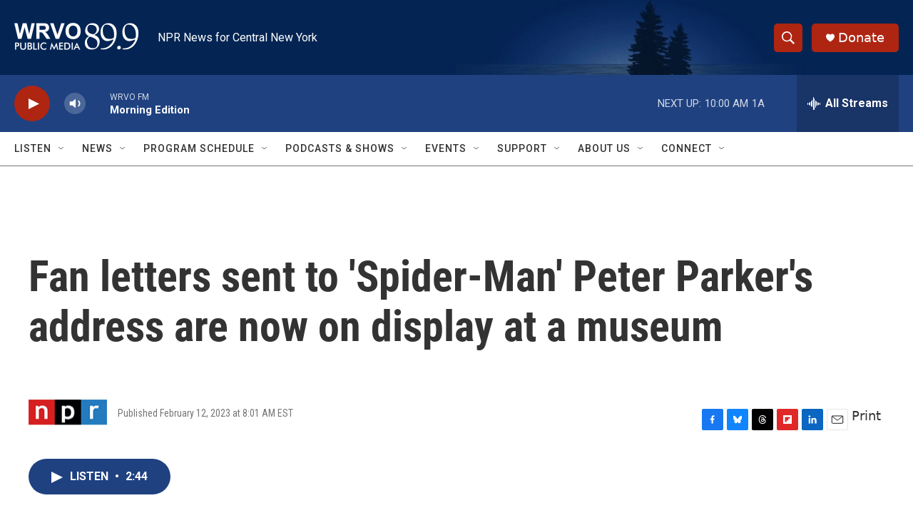

--- FILE ---
content_type: text/html; charset=utf-8
request_url: https://www.google.com/recaptcha/api2/aframe
body_size: 267
content:
<!DOCTYPE HTML><html><head><meta http-equiv="content-type" content="text/html; charset=UTF-8"></head><body><script nonce="vY52FWrVH8NP8v9STtwvFQ">/** Anti-fraud and anti-abuse applications only. See google.com/recaptcha */ try{var clients={'sodar':'https://pagead2.googlesyndication.com/pagead/sodar?'};window.addEventListener("message",function(a){try{if(a.source===window.parent){var b=JSON.parse(a.data);var c=clients[b['id']];if(c){var d=document.createElement('img');d.src=c+b['params']+'&rc='+(localStorage.getItem("rc::a")?sessionStorage.getItem("rc::b"):"");window.document.body.appendChild(d);sessionStorage.setItem("rc::e",parseInt(sessionStorage.getItem("rc::e")||0)+1);localStorage.setItem("rc::h",'1769078053290');}}}catch(b){}});window.parent.postMessage("_grecaptcha_ready", "*");}catch(b){}</script></body></html>